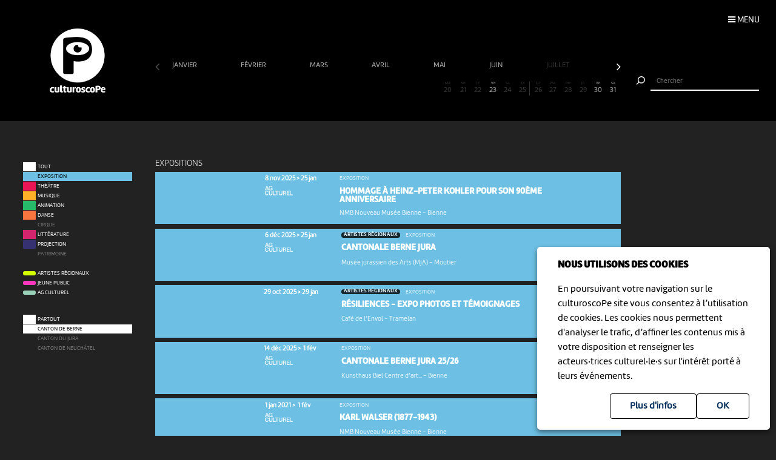

--- FILE ---
content_type: text/html; charset=UTF-8
request_url: https://www.culturoscope.ch/exposition/canton-de-berne/01-2023
body_size: 10416
content:

<!DOCTYPE html>
<html lang="fr">
<head>
    <meta charset="UTF-8">
    <title>culturoscope — l’agenda culturel de l’arc jurassien</title>

    <meta name="description" content="Le culturoscope est l’agenda de toute la culture de l’arc jurassien, du Canton du Jura à celui de Neuchâtel en passant par le Jura bernois et la ville de Bienne.">
    <meta name="keywords" content="patrimoine grand chasseral orval erguel jura berne bienne sortir famille agenda culture musique milvignes théâtre danse cirque exposition concert festival exposition art littérature #cultureju #culturejube neuchatel agenda la chaux-de-fonds jura3lacs #j3l">
    <meta name="viewport" content="width=device-width, initial-scale=1, maximum-scale=1.0, minimum-scale=1.0, user-scalable=no">
    <meta name="theme-color" content="#333">

    <meta property="fb:app_id" content="1360897840723386"/>
    <meta property="og:type" content="website"/>
    <meta property="og:title" content="culturoscope — l’agenda culturel de l’arc jurassien"/>
    <meta property="og:url"
          content="https://www.culturoscope.ch/exposition/canton-de-berne/01-2023"/>
    <meta property="og:description" content="Le culturoscope est l’agenda de toute la culture de l’arc jurassien, du Canton du Jura à celui de Neuchâtel en passant par le Jura bernois et la ville de Bienne."/>
    <meta property="og:site_name" content="culturoscoPe"/>
    <meta property="og:updated_time" content="1768868811"/>

  
      <meta property="og:image" content="https://www.culturoscope.ch/img/logo-rs.png">
    <meta property="og:image:width" content="1200" /><meta property="og:image:height" content="628" />
  

    <script src="https://ajax.googleapis.com/ajax/libs/jquery/3.2.1/jquery.min.js" ></script>
    <link rel="stylesheet" href="https://stackpath.bootstrapcdn.com/bootstrap/4.3.1/css/bootstrap.min.css" integrity="sha384-ggOyR0iXCbMQv3Xipma34MD+dH/1fQ784/j6cY/iJTQUOhcWr7x9JvoRxT2MZw1T" crossorigin="anonymous">
    <link rel="stylesheet" media='screen' href="https://maxcdn.bootstrapcdn.com/font-awesome/4.7.0/css/font-awesome.min.css" async>



  

    <link rel="apple-touch-icon" sizes="180x180" href="/favicon/apple-touch-icon.png">
    <link rel="icon" type="image/png" sizes="32x32" href="/favicon/favicon-32x32.png">
    <link rel="icon" type="image/png" sizes="16x16" href="/favicon/favicon-16x16.png">
    <link rel="manifest" href="/favicon/manifest.json">
    <link rel="shortcut icon" href="/favicon/favicon.ico">
    <meta name="msapplication-config" content="/favicon/browserconfig.xml">

    <link rel="stylesheet" href="/css/marine.css"/>
    <link rel="stylesheet" media='screen' href="/css/general.css?v=1.14q"/>
<!--    <link rel='stylesheet' media='screen and (min-width: 320px) and (max-width: 480px)' href="--><!--/css/mobile.css--><!--"/>-->
<!--    <link rel='stylesheet' media='screen and (device-width: 768px), (pointer: coarse)' href="--><!--/css/mobile.css--><!--"/>-->
    <link rel='stylesheet' media='screen and (max-device-width: 768px)' href="/css/mobile.css?v=1.14q"/>
  
  


  
  
    <script async src="https://www.googletagmanager.com/gtag/js?id=UA-114278497-1"></script>
    <script>
        window.dataLayer = window.dataLayer || [];

        function gtag() {
            dataLayer.push(arguments);
        }

        gtag('js', new Date());

        gtag('config', 'UA-114278497-1');
    </script>


</head>
<body id='exposition' class='canton-de-berne   '>
 <form method='post' id='frmRGPD'><input type='hidden' name='rgpd' value='1' /><div id='rgpd'><p><strong>NOUS UTILISONS DES COOKIES</strong></p><p>En poursuivant votre navigation sur le culturoscoPe site vous consentez à l’utilisation de cookies. Les cookies nous permettent d'analyser le trafic, d’affiner les contenus mis à votre disposition et renseigner les acteurs·trices culturel·le·s sur l'intérêt porté à leurs événements.</p><input type='submit' class='ghost' value='OK'/>&nbsp;<a href='/declaration_rgpd'  class='ghost'>Plus d'infos</a>&nbsp;</div></form><nav id='nav'>

    <div class='items'>

        <a href='/agenda' >Agenda</a>
        <a href='/pdf' >Agenda PDF</a>
        <a href='/presentation' >Présentation</a>
        <a href='/equipe' >L'équipe</a>
        <a href='/presse' >Presse</a>
        <a href='/a_propos' >À propos</a>
        <a href='/ressources'  >Ressources</a>
        <a href='/faq' >Annoncer votre événement</a>
        <a href='/soutien' >Nous soutenir</a>
      <a href='/compte' >Connexion / Inscription</a>
        <a href='/contact' >Contact</a>

    </div>

    <div class='app-links'>
        <a href='https://itunes.apple.com/WebObjects/MZStore.woa/wa/viewSoftware?id=1165972897&mt=8'
           target='_blank'><img src='/img/b-appstore.png' alt="Télécharger dans l'App Store"></a>
<!--        <a href='https://play.google.com/store/apps/details?id=ch.giorgianni_moeschler.panorama' target='_blank'><img-->
<!--                    src='/img/b-googleplay--><!--.png' alt="Disponible sur Google Play"></a>-->
    </div>

<!--    <div class='contact'>-->
<!---->
<!--        <a href='mailto:culturoscope@forumculture.ch'>culturoscope@forumculture.ch</a><br/>-->
<!--        42, H.F. Sandoz<br/>-->
<!--        2710 Tavannes-->
<!--    </div>-->


</nav>


<div id='menu-button'>
    <span>Menu</span>
</div>

<div id='wrapper'>
    <div id="header">

        <a href='/agenda'><h1>culturoscoPe</h1></a>

      
          <div id='filter-button'>
              <div>
                  <i class='fa fa-filter'></i>
                 <span style='color:rgb(109,192,228)'>Exposition</span>               </div>
          </div>

      
        <div id='search-button'>
            <div>
                <i class='fa fa-search'></i>
            </div>
        </div>


    </div> <!-- /header -->

    <div id='search'>
        <form method='post' action='/agenda' id='frmSearch'>
            <button type='submit'><img src='/img/b-search.png' alt='Chercher'/></button>
            <input type='search' id='search-field' name='search_string' value="" autocomplete="off"
                   placeholder="Chercher"/>
            <div id='cancel-button'><img src='/img/b-cancel.png' alt='Annuler'/></div>
            <ul id='suggestions'>

            </ul>


        </form>
    </div>


    <div id='content' class='container row '>

      

<div id="timeline">

    <div class='months scrollbar'>
        <div class='arrow left disabled'><i class='fa fa-angle-left'></i></div>
        <div class='scroll'>
            <a  class="ui"  href='/exposition/canton-de-berne/01-2026' data-ui_btn='month' data-ui_value='01-2026' >janvier&nbsp;</a><a  class="ui"  href='/exposition/canton-de-berne/02-2026' data-ui_btn='month' data-ui_value='02-2026' >février&nbsp;</a><a  class="ui"  href='/exposition/canton-de-berne/03-2026' data-ui_btn='month' data-ui_value='03-2026' >mars&nbsp;</a><a  class="ui"  href='/exposition/canton-de-berne/04-2026' data-ui_btn='month' data-ui_value='04-2026' >avril&nbsp;</a><a  class="ui"  href='/exposition/canton-de-berne/05-2026' data-ui_btn='month' data-ui_value='05-2026' >mai&nbsp;</a><a  class="ui"  href='/exposition/canton-de-berne/06-2026' data-ui_btn='month' data-ui_value='06-2026' >juin&nbsp;</a><a  class="empty"  href='/exposition/canton-de-berne/07-2026' data-ui_btn='month' data-ui_value='07-2026' >juillet&nbsp;</a><a  class="ui"  href='/exposition/canton-de-berne/08-2026' data-ui_btn='month' data-ui_value='08-2026' >août&nbsp;</a><a  class="ui"  href='/exposition/canton-de-berne/09-2026' data-ui_btn='month' data-ui_value='09-2026' >septembre&nbsp;</a><a  class="ui"  href='/exposition/canton-de-berne/10-2026' data-ui_btn='month' data-ui_value='10-2026' >octobre&nbsp;</a><a  class="empty"  href='/exposition/canton-de-berne/11-2026' data-ui_btn='month' data-ui_value='11-2026' >novembre&nbsp;</a><a  class="empty"  href='/exposition/canton-de-berne/12-2026' data-ui_btn='month' data-ui_value='12-2026' >décembre&nbsp;</a><a  class="empty"  href='/exposition/canton-de-berne/01-2027' data-ui_btn='month' data-ui_value='01-2027' >janvier&nbsp;</a><a  class="empty"  href='/exposition/canton-de-berne/02-2027' data-ui_btn='month' data-ui_value='02-2027' >février&nbsp;</a><a  class="empty"  href='/exposition/canton-de-berne/03-2027' data-ui_btn='month' data-ui_value='03-2027' >mars&nbsp;</a><a  class="empty"  href='/exposition/canton-de-berne/04-2027' data-ui_btn='month' data-ui_value='04-2027' >avril&nbsp;</a><a  class="empty"  href='/exposition/canton-de-berne/05-2027' data-ui_btn='month' data-ui_value='05-2027' >mai&nbsp;</a><a  class="empty"  href='/exposition/canton-de-berne/06-2027' data-ui_btn='month' data-ui_value='06-2027' >juin&nbsp;</a><a  class="empty"  href='/exposition/canton-de-berne/07-2027' data-ui_btn='month' data-ui_value='07-2027' >juillet&nbsp;</a><a  class="empty"  href='/exposition/canton-de-berne/08-2027' data-ui_btn='month' data-ui_value='08-2027' >août&nbsp;</a><a  class="empty"  href='/exposition/canton-de-berne/09-2027' data-ui_btn='month' data-ui_value='09-2027' >septembre&nbsp;</a><a  class="empty"  href='/exposition/canton-de-berne/10-2027' data-ui_btn='month' data-ui_value='10-2027' >octobre&nbsp;</a><a  class="empty"  href='/exposition/canton-de-berne/11-2027' data-ui_btn='month' data-ui_value='11-2027' >novembre&nbsp;</a><a  class="empty"  href='/exposition/canton-de-berne/12-2027' data-ui_btn='month' data-ui_value='12-2027' >décembre&nbsp;</a><a  class="empty"  href='/exposition/canton-de-berne/01-2028' data-ui_btn='month' data-ui_value='01-2028' >janvier&nbsp;</a><a  class="empty"  href='/exposition/canton-de-berne/02-2028' data-ui_btn='month' data-ui_value='02-2028' >février&nbsp;</a><a  class="empty"  href='/exposition/canton-de-berne/03-2028' data-ui_btn='month' data-ui_value='03-2028' >mars&nbsp;</a><a  class="empty"  href='/exposition/canton-de-berne/04-2028' data-ui_btn='month' data-ui_value='04-2028' >avril&nbsp;</a><a  class="empty"  href='/exposition/canton-de-berne/05-2028' data-ui_btn='month' data-ui_value='05-2028' >mai&nbsp;</a><a  class="empty"  href='/exposition/canton-de-berne/06-2028' data-ui_btn='month' data-ui_value='06-2028' >juin&nbsp;</a><a  class="empty"  href='/exposition/canton-de-berne/07-2028' data-ui_btn='month' data-ui_value='07-2028' >juillet&nbsp;</a><a  class="empty"  href='/exposition/canton-de-berne/08-2028' data-ui_btn='month' data-ui_value='08-2028' >août&nbsp;</a><a  class="empty"  href='/exposition/canton-de-berne/09-2028' data-ui_btn='month' data-ui_value='09-2028' >septembre&nbsp;</a><a  class="empty"  href='/exposition/canton-de-berne/10-2028' data-ui_btn='month' data-ui_value='10-2028' >octobre&nbsp;</a><a  class="empty"  href='/exposition/canton-de-berne/11-2028' data-ui_btn='month' data-ui_value='11-2028' >novembre&nbsp;</a><a  class="empty"  href='/exposition/canton-de-berne/12-2028' data-ui_btn='month' data-ui_value='12-2028' >décembre&nbsp;</a><a  class="empty"  href='/exposition/canton-de-berne/01-2029' data-ui_btn='month' data-ui_value='01-2029' >janvier&nbsp;</a><a  class="empty"  href='/exposition/canton-de-berne/02-2029' data-ui_btn='month' data-ui_value='02-2029' >février&nbsp;</a><a  class="empty"  href='/exposition/canton-de-berne/03-2029' data-ui_btn='month' data-ui_value='03-2029' >mars&nbsp;</a><a  class="empty"  href='/exposition/canton-de-berne/04-2029' data-ui_btn='month' data-ui_value='04-2029' >avril&nbsp;</a><a  class="empty"  href='/exposition/canton-de-berne/05-2029' data-ui_btn='month' data-ui_value='05-2029' >mai&nbsp;</a><a  class="empty"  href='/exposition/canton-de-berne/06-2029' data-ui_btn='month' data-ui_value='06-2029' >juin&nbsp;</a><a  class="empty"  href='/exposition/canton-de-berne/07-2029' data-ui_btn='month' data-ui_value='07-2029' >juillet&nbsp;</a><a  class="empty"  href='/exposition/canton-de-berne/08-2029' data-ui_btn='month' data-ui_value='08-2029' >août&nbsp;</a><a  class="empty"  href='/exposition/canton-de-berne/09-2029' data-ui_btn='month' data-ui_value='09-2029' >septembre&nbsp;</a><a  class="empty"  href='/exposition/canton-de-berne/10-2029' data-ui_btn='month' data-ui_value='10-2029' >octobre&nbsp;</a><a  class="empty"  href='/exposition/canton-de-berne/11-2029' data-ui_btn='month' data-ui_value='11-2029' >novembre&nbsp;</a><a  class="empty"  href='/exposition/canton-de-berne/12-2029' data-ui_btn='month' data-ui_value='12-2029' >décembre&nbsp;</a><a  class="empty"  href='/exposition/canton-de-berne/01-2030' data-ui_btn='month' data-ui_value='01-2030' >janvier&nbsp;</a>        </div>
        <div class='arrow right'><i class='fa fa-angle-right'></i></div>
    </div>


    <div class='month'>

        <a href='' data-id='date-2026-01-01' data-ui_btn='day' class='empty   passed  day ui' id='day-2026-01-01'><span> JE </span> 1</a><a href='' data-id='date-2026-01-02' data-ui_btn='day' class='empty   passed  day ui' id='day-2026-01-02'><span> VE </span> 2</a><a href='' data-id='date-2026-01-03' data-ui_btn='day' class='empty sam  passed  day ui' id='day-2026-01-03'><span> SA </span> 3</a><a href='' data-id='date-2026-01-04' data-ui_btn='day' class='empty dim  passed  day ui' id='day-2026-01-04'><span> DI </span> 4</a><a href='' data-id='date-2026-01-05' data-ui_btn='day' class='empty   passed  day ui' id='day-2026-01-05'><span> LU </span> 5</a><a href='' data-id='date-2026-01-06' data-ui_btn='day' class='empty   passed  day ui' id='day-2026-01-06'><span> MA </span> 6</a><a href='' data-id='date-2026-01-07' data-ui_btn='day' class='empty   passed  day ui' id='day-2026-01-07'><span> ME </span> 7</a><a href='' data-id='date-2026-01-08' data-ui_btn='day' class='empty   passed  day ui' id='day-2026-01-08'><span> JE </span> 8</a><a href='' data-id='date-2026-01-09' data-ui_btn='day' class='empty   passed  day ui' id='day-2026-01-09'><span> VE </span> 9</a><a href='' data-id='date-2026-01-10' data-ui_btn='day' class='empty sam  passed  day ui' id='day-2026-01-10'><span> SA </span> 10</a><a href='' data-id='date-2026-01-11' data-ui_btn='day' class='empty dim  passed  day ui' id='day-2026-01-11'><span> DI </span> 11</a><a href='' data-id='date-2026-01-12' data-ui_btn='day' class='empty   passed  day ui' id='day-2026-01-12'><span> LU </span> 12</a><a href='' data-id='date-2026-01-13' data-ui_btn='day' class='empty   passed  day ui' id='day-2026-01-13'><span> MA </span> 13</a><a href='' data-id='date-2026-01-14' data-ui_btn='day' class='empty   passed  day ui' id='day-2026-01-14'><span> ME </span> 14</a><a href='' data-id='date-2026-01-15' data-ui_btn='day' class='empty   passed  day ui' id='day-2026-01-15'><span> JE </span> 15</a><a href='' data-id='date-2026-01-16' data-ui_btn='day' class='empty   passed  day ui' id='day-2026-01-16'><span> VE </span> 16</a><a href='' data-id='date-2026-01-17' data-ui_btn='day' class=' sam  passed  day ui' id='day-2026-01-17'><span> SA </span> 17</a><a href='' data-id='date-2026-01-18' data-ui_btn='day' class='empty dim  passed  day ui' id='day-2026-01-18'><span> DI </span> 18</a><a href='' data-id='date-2026-01-19' data-ui_btn='day' class='empty   passed  day ui' id='day-2026-01-19'><span> LU </span> 19</a><a href='' data-id='date-2026-01-20' data-ui_btn='day' class='empty   day ui' id='day-2026-01-20'><span> MA </span> 20</a><a href='' data-id='date-2026-01-21' data-ui_btn='day' class='empty   day ui' id='day-2026-01-21'><span> ME </span> 21</a><a href='' data-id='date-2026-01-22' data-ui_btn='day' class='empty   day ui' id='day-2026-01-22'><span> JE </span> 22</a><a href='' data-id='date-2026-01-23' data-ui_btn='day' class='   day ui' id='day-2026-01-23'><span> VE </span> 23</a><a href='' data-id='date-2026-01-24' data-ui_btn='day' class='empty sam  day ui' id='day-2026-01-24'><span> SA </span> 24</a><a href='' data-id='date-2026-01-25' data-ui_btn='day' class='empty dim  day ui' id='day-2026-01-25'><span> DI </span> 25</a><a href='' data-id='date-2026-01-26' data-ui_btn='day' class='empty   day ui' id='day-2026-01-26'><span> LU </span> 26</a><a href='' data-id='date-2026-01-27' data-ui_btn='day' class='empty   day ui' id='day-2026-01-27'><span> MA </span> 27</a><a href='' data-id='date-2026-01-28' data-ui_btn='day' class='empty   day ui' id='day-2026-01-28'><span> ME </span> 28</a><a href='' data-id='date-2026-01-29' data-ui_btn='day' class='empty   day ui' id='day-2026-01-29'><span> JE </span> 29</a><a href='' data-id='date-2026-01-30' data-ui_btn='day' class='   day ui' id='day-2026-01-30'><span> VE </span> 30</a><a href='' data-id='date-2026-01-31' data-ui_btn='day' class=' sam  day ui' id='day-2026-01-31'><span> SA </span> 31</a>
    </div>
</div>


<div id="filters">

    <div id="cat-filter" class="filter scrollbar">

        <div class='arrow left disabled'><i class='fa fa-angle-left'></i></div>

        <div class='scroll'>

            <a href='/tous-les-evenements/canton-de-berne/01-2023/' class='main ui' data-ui_btn='cat' data-ui_value='tout'>
                <div class='bg'></div>
                <div class='lbl'>Tout</div>
            </a>
            <a   class="selected ui"  href='/exposition/canton-de-berne/01-2023' data-ui_btn='cat' data-ui_value='EX'><div class='bg' style='background:rgb(109,192,228)' ></div><div class='lbl'>Exposition</div></a><a   class="ui"  href='/theatre/canton-de-berne/01-2023' data-ui_btn='cat' data-ui_value='TH'><div class='bg' style='background:rgb(233,21,85)' ></div><div class='lbl'>Théâtre</div></a><a   class="ui"  href='/musique/canton-de-berne/01-2023' data-ui_btn='cat' data-ui_value='MU'><div class='bg' style='background:rgb(252,177,41)' ></div><div class='lbl'>Musique</div></a><a   class="ui"  href='/animation/canton-de-berne/01-2023' data-ui_btn='cat' data-ui_value='AN'><div class='bg' style='background:rgb(38,186,105)' ></div><div class='lbl'>Animation</div></a><a   class="ui"  href='/danse/canton-de-berne/01-2023' data-ui_btn='cat' data-ui_value='DA'><div class='bg' style='background:rgb(248,117,64)' ></div><div class='lbl'>Danse</div></a><a   class="empty"  href='/cirque/canton-de-berne/01-2023' data-ui_btn='cat' data-ui_value='CI'><div class='bg' style='background:rgb(134,98,190)' ></div><div class='lbl'>Cirque</div></a><a   class="ui"  href='/litterature/canton-de-berne/01-2023' data-ui_btn='cat' data-ui_value='LI'><div class='bg' style='background:rgb(209,37,109)' ></div><div class='lbl'>Littérature</div></a><a   class="ui"  href='/projection/canton-de-berne/01-2023' data-ui_btn='cat' data-ui_value='PR'><div class='bg' style='background:rgb(54,49,112)' ></div><div class='lbl'>Projection</div></a><a   class="empty"  href='/patrimoine/canton-de-berne/01-2023' data-ui_btn='cat' data-ui_value='PA'><div class='bg' style='background:rgb(82,176,174)' ></div><div class='lbl'>Patrimoine</div></a><div class='sep'></div><a  class="label ui "  href='/artistes-regionaux/canton-de-berne/01-2023' data-ui_btn='lbl' data-ui_value='CREATION'><div class='bg' style='background:rgb(211, 255, 1)' ></div><div class='lbl'>Artistes régionaux</div></a><a  class="label ui "  href='/jeune-public/canton-de-berne/01-2023' data-ui_btn='lbl' data-ui_value='YOUNGPUBLIC'><div class='bg' style='background:rgb(247, 56, 190)' ></div><div class='lbl'>Jeune public</div></a><a  class="label"  href='/ag-culturel/canton-de-berne/01-2023' data-ui_btn='lbl' data-ui_value='20ans100francs'><div class='bg' style='background:#99D1B8'></div><div class='lbl'>AG Culturel</div></a>        </div>
        <div class='arrow right'><i class='fa fa-angle-right'></i></div>
    </div>

    <div id="zone-filter" class="filter scrollbar">
        <div class='arrow left disabled'><i class='fa fa-angle-left'></i></div>
        <div class='scroll'>
            <a href='/exposition/toutes-les-regions/01-2023' class='main ui' data-ui_btn='zone' data-ui_value='partout'>
                <div class='bg'></div>
                <div class='lbl'>Partout</div>
            </a>
            <a   class="selected ui"  href='/exposition/canton-de-berne/01-2023' data-ui_btn='zone' data-ui_value='BE' ><div class='bg'></div><div class='lbl'>Canton de Berne</div></a><a   class="empty"  href='/exposition/cantonnbspdu-jura/01-2023' data-ui_btn='zone' data-ui_value='JU' ><div class='bg'></div><div class='lbl'>Canton&nbsp;du Jura</div></a><a   class="empty"  href='/exposition/canton-de-neuchatel/01-2023' data-ui_btn='zone' data-ui_value='NE' ><div class='bg'></div><div class='lbl'>Canton de Neuchâtel</div></a>        </div>
        <div class='arrow right'><i class='fa fa-angle-right'></i></div>
    </div>

</div>


<div id="content-wrapper">
    <div class="evts-list">

        
        <div class='list-header text-uppercase'>Expositions</div><div class='evt-item' style='background:rgb(109,192,228); color: white ' data-date='1970-01-01'><div class='evt-date'><a href='/detail/46811-hommage-a-heinz-peter-kohler-pour-son-90eme-anniversaire' class='btn-action'  data-edid='46811' data-action='detail'><div><div class='period'> &nbsp;8&nbsp;nov&nbsp;2025&nbsp;>&nbsp;25&nbsp;jan&nbsp;</div></div><img src='https://www.culturoscope.ch/img/agculturel-evenement.png' alt='AG Culturel'  class=' operation_20ans100francs liste'/></div><div class='evt-image'><a href='https://culturoscope.ch/detail/46811-hommage-a-heinz-peter-kohler-pour-son-90eme-anniversaire' class='btn-action'  data-edid='46811' data-action='detail'><div class='lazy' data-src='https://www.culturoscope.ch/uploads/400_400_CS-Nz3JcVXeXr-661.jpg' ></div></a></div><div class='evt-infos'><a href='https://culturoscope.ch/detail/46811-hommage-a-heinz-peter-kohler-pour-son-90eme-anniversaire' class='btn-action'  data-edid='46811' data-action='detail'><h4>Exposition</h4><h3 id='event-title'>Hommage à Heinz-Peter Kohler pour son 90ème anniversaire</h3><h5>NMB Nouveau Musée Bienne <span>-</span> Bienne</h5></a></div><div class='evt-action'><a class='detail-button btn  rounded-0 mx-1 text-uppercase btn-action' href='/detail/46811-hommage-a-heinz-peter-kohler-pour-son-90eme-anniversaire' data-edid='46811' data-action='detail' data-toggle='tooltip' data-placement='right' title="Plus d'informations"><span>Détails</span><i class='fa fa-plus'></i> </a><a class='site-button btn rounded-0 mx-1 text-uppercase btn-action' href='https://www.nmbienne.ch/expositions/Hommage_HPK' target='_blank' data-edid='46811' data-action='site'  data-toggle='tooltip' data-placement='right' title="Consulter le site de l'organisateur"><span>Site</span><i class='fa fa-globe'></i> </a><a  class='billeterie-button btn rounded-0 mx-1 text-uppercase btn-action' href='https://www.nmbienne.ch/contact' target='_blank' data-edid='46811' data-action='billeterie'  data-toggle='tooltip' data-placement='right' title="Acheter des billets" ><span>Billetterie</span><i class='fa fa-ticket'></i> </a><div class='share-buttons'><a href='https://www.facebook.com/sharer/sharer.php?u=https%3A%2F%2Fwww.culturoscope.ch%2Fexposition%2Fcanton-de-berne%2F01-2023' class='btn  rounded-0 mx-1 text-uppercase btn-action share' data-edid='46811' data-action='partage-fb' data-toggle='tooltip' data-placement='right' title="Partager sur facebook" ><span> Partager</span><i class='fa fa-facebook-square'></i></a></div></div></div><div class='evt-item' style='background:rgb(109,192,228); color: white ' data-date='1970-01-01'><div class='evt-date'><a href='/detail/47279-cantonale-berne-jura' class='btn-action'  data-edid='47279' data-action='detail'><div><div class='period'> &nbsp;6&nbsp;déc&nbsp;2025&nbsp;>&nbsp;25&nbsp;jan&nbsp;</div></div><img src='https://www.culturoscope.ch/img/agculturel-evenement.png' alt='AG Culturel'  class=' operation_20ans100francs liste'/></div><div class='evt-image'><a href='https://culturoscope.ch/detail/47279-cantonale-berne-jura' class='btn-action'  data-edid='47279' data-action='detail'><div class='lazy' data-src='https://www.culturoscope.ch/uploads/400_400_cbj_2526_4-5_moutier.png' ></div></a></div><div class='evt-infos'><a href='https://culturoscope.ch/detail/47279-cantonale-berne-jura' class='btn-action'  data-edid='47279' data-action='detail'><h4><div class='evt-labels'><div class='evt-label CREATION' >Artistes régionaux</div></div>Exposition</h4><h3 id='event-title'>Cantonale Berne Jura</h3><h5>Musée jurassien des Arts (MJA) <span>-</span> Moutier</h5></a></div><div class='evt-action'><a class='detail-button btn  rounded-0 mx-1 text-uppercase btn-action' href='/detail/47279-cantonale-berne-jura' data-edid='47279' data-action='detail' data-toggle='tooltip' data-placement='right' title="Plus d'informations"><span>Détails</span><i class='fa fa-plus'></i> </a><a class='site-button btn rounded-0 mx-1 text-uppercase btn-action' href='http://www.musee-moutier.ch' target='_blank' data-edid='47279' data-action='site'  data-toggle='tooltip' data-placement='right' title="Consulter le site de l'organisateur"><span>Site</span><i class='fa fa-globe'></i> </a><div class='share-buttons'><a href='https://www.facebook.com/sharer/sharer.php?u=https%3A%2F%2Fwww.culturoscope.ch%2Fexposition%2Fcanton-de-berne%2F01-2023' class='btn  rounded-0 mx-1 text-uppercase btn-action share' data-edid='47279' data-action='partage-fb' data-toggle='tooltip' data-placement='right' title="Partager sur facebook" ><span> Partager</span><i class='fa fa-facebook-square'></i></a></div></div></div><div class='evt-item' style='background:rgb(109,192,228); color: white ' data-date='1970-01-01'><div class='evt-date'><a href='/detail/46588-resiliences-expo-photos-et-temoignages' class='btn-action'  data-edid='46588' data-action='detail'><div><div class='period'> 29&nbsp;oct&nbsp;2025&nbsp;>&nbsp;29&nbsp;jan&nbsp;</div></div></div><div class='evt-image'><a href='https://culturoscope.ch/detail/46588-resiliences-expo-photos-et-temoignages' class='btn-action'  data-edid='46588' data-action='detail'><div class='lazy' data-src='https://www.culturoscope.ch/uploads/400_400_1758991838_vernissage_ok.png' ></div></a></div><div class='evt-infos'><a href='https://culturoscope.ch/detail/46588-resiliences-expo-photos-et-temoignages' class='btn-action'  data-edid='46588' data-action='detail'><h4><div class='evt-labels'><div class='evt-label CREATION' >Artistes régionaux</div></div>Exposition</h4><h3 id='event-title'>Résiliences - expo photos et témoignages </h3><h5>Café de l’Envol <span>-</span> Tramelan</h5></a></div><div class='evt-action'><a class='detail-button btn  rounded-0 mx-1 text-uppercase btn-action' href='/detail/46588-resiliences-expo-photos-et-temoignages' data-edid='46588' data-action='detail' data-toggle='tooltip' data-placement='right' title="Plus d'informations"><span>Détails</span><i class='fa fa-plus'></i> </a><a class='site-button btn rounded-0 mx-1 text-uppercase btn-action' href='http://www.projet-resiliences.com' target='_blank' data-edid='46588' data-action='site'  data-toggle='tooltip' data-placement='right' title="Consulter le site de l'organisateur"><span>Site</span><i class='fa fa-globe'></i> </a><div class='share-buttons'><a href='https://www.facebook.com/sharer/sharer.php?u=https%3A%2F%2Fwww.culturoscope.ch%2Fexposition%2Fcanton-de-berne%2F01-2023' class='btn  rounded-0 mx-1 text-uppercase btn-action share' data-edid='46588' data-action='partage-fb' data-toggle='tooltip' data-placement='right' title="Partager sur facebook" ><span> Partager</span><i class='fa fa-facebook-square'></i></a></div></div></div><div class='evt-item' style='background:rgb(109,192,228); color: white ' data-date='1970-01-01'><div class='evt-date'><a href='/detail/47397-cantonale-berne-jura-2526' class='btn-action'  data-edid='47397' data-action='detail'><div><div class='period'> 14&nbsp;déc&nbsp;2025&nbsp;>&nbsp;&nbsp;1&nbsp;fév&nbsp;</div></div><img src='https://www.culturoscope.ch/img/agculturel-evenement.png' alt='AG Culturel'  class=' operation_20ans100francs liste'/></div><div class='evt-image'><a href='https://culturoscope.ch/detail/47397-cantonale-berne-jura-2526' class='btn-action'  data-edid='47397' data-action='detail'><div class='lazy' data-src='https://www.culturoscope.ch/uploads/400_400_CS-BAhidleuqi-2512142912910472.png' ></div></a></div><div class='evt-infos'><a href='https://culturoscope.ch/detail/47397-cantonale-berne-jura-2526' class='btn-action'  data-edid='47397' data-action='detail'><h4>Exposition</h4><h3 id='event-title'>Cantonale Berne Jura 25/26</h3><h5>Kunsthaus Biel Centre d’art... <span>-</span> Bienne </h5></a></div><div class='evt-action'><a class='detail-button btn  rounded-0 mx-1 text-uppercase btn-action' href='/detail/47397-cantonale-berne-jura-2526' data-edid='47397' data-action='detail' data-toggle='tooltip' data-placement='right' title="Plus d'informations"><span>Détails</span><i class='fa fa-plus'></i> </a><a class='site-button btn rounded-0 mx-1 text-uppercase btn-action' href='https://kbcb.ch/fr/expositions/cantonale-berne-jura-2025' target='_blank' data-edid='47397' data-action='site'  data-toggle='tooltip' data-placement='right' title="Consulter le site de l'organisateur"><span>Site</span><i class='fa fa-globe'></i> </a><div class='share-buttons'><a href='https://www.facebook.com/sharer/sharer.php?u=https%3A%2F%2Fwww.culturoscope.ch%2Fexposition%2Fcanton-de-berne%2F01-2023' class='btn  rounded-0 mx-1 text-uppercase btn-action share' data-edid='47397' data-action='partage-fb' data-toggle='tooltip' data-placement='right' title="Partager sur facebook" ><span> Partager</span><i class='fa fa-facebook-square'></i></a></div></div></div><div class='evt-item' style='background:rgb(109,192,228); color: white ' data-date='1970-01-01'><div class='evt-date'><a href='/detail/28769-karl-walser-1877-1943' class='btn-action'  data-edid='28769' data-action='detail'><div><div class='period'> &nbsp;1&nbsp;jan&nbsp;2021&nbsp;>&nbsp;&nbsp;1&nbsp;fév&nbsp;</div></div><img src='https://www.culturoscope.ch/img/agculturel-evenement.png' alt='AG Culturel'  class=' operation_20ans100francs liste'/></div><div class='evt-image'><a href='https://culturoscope.ch/detail/28769-karl-walser-1877-1943' class='btn-action'  data-edid='28769' data-action='detail'><div class='lazy' data-src='https://www.culturoscope.ch/uploads/400_400_CS-Nz3JcVXeXr-417.jpg' ></div></a></div><div class='evt-infos'><a href='https://culturoscope.ch/detail/28769-karl-walser-1877-1943' class='btn-action'  data-edid='28769' data-action='detail'><h4>Exposition</h4><h3 id='event-title'>Karl Walser (1877-1943)</h3><h5>NMB Nouveau Musée Bienne <span>-</span> Bienne</h5></a></div><div class='evt-action'><a class='detail-button btn  rounded-0 mx-1 text-uppercase btn-action' href='/detail/28769-karl-walser-1877-1943' data-edid='28769' data-action='detail' data-toggle='tooltip' data-placement='right' title="Plus d'informations"><span>Détails</span><i class='fa fa-plus'></i> </a><a class='site-button btn rounded-0 mx-1 text-uppercase btn-action' href='https://www.nmbienne.ch/expositions/karl-walser-1877-1943' target='_blank' data-edid='28769' data-action='site'  data-toggle='tooltip' data-placement='right' title="Consulter le site de l'organisateur"><span>Site</span><i class='fa fa-globe'></i> </a><a  class='billeterie-button btn rounded-0 mx-1 text-uppercase btn-action' href='https://www.nmbienne.ch/contact' target='_blank' data-edid='28769' data-action='billeterie'  data-toggle='tooltip' data-placement='right' title="Acheter des billets" ><span>Billetterie</span><i class='fa fa-ticket'></i> </a><div class='share-buttons'><a href='https://www.facebook.com/sharer/sharer.php?u=https%3A%2F%2Fwww.culturoscope.ch%2Fexposition%2Fcanton-de-berne%2F01-2023' class='btn  rounded-0 mx-1 text-uppercase btn-action share' data-edid='28769' data-action='partage-fb' data-toggle='tooltip' data-placement='right' title="Partager sur facebook" ><span> Partager</span><i class='fa fa-facebook-square'></i></a></div></div></div><div class='evt-item' style='background:rgb(109,192,228); color: white ' data-date='1970-01-01'><div class='evt-date'><a href='/detail/48753-mouvement' class='btn-action'  data-edid='48753' data-action='detail'><div><div class='period'> 31&nbsp;jan&nbsp;&nbsp;>&nbsp;&nbsp;1&nbsp;fév&nbsp;</div></div></div><div class='evt-image'><a href='https://culturoscope.ch/detail/48753-mouvement' class='btn-action'  data-edid='48753' data-action='detail'><div class='lazy' data-src='https://www.culturoscope.ch/uploads/400_400_CS-O5AX8YwgPX-7341.jpeg' ></div></a></div><div class='evt-infos'><a href='https://culturoscope.ch/detail/48753-mouvement' class='btn-action'  data-edid='48753' data-action='detail'><h4>Exposition</h4><h3 id='event-title'>MOUVEMENT</h3><h5>La Voirie <span>-</span> Bienne</h5></a></div><div class='evt-action'><a class='detail-button btn  rounded-0 mx-1 text-uppercase btn-action' href='/detail/48753-mouvement' data-edid='48753' data-action='detail' data-toggle='tooltip' data-placement='right' title="Plus d'informations"><span>Détails</span><i class='fa fa-plus'></i> </a><a class='site-button btn rounded-0 mx-1 text-uppercase btn-action' href='https://lavoirie.ch/event/mouvement/' target='_blank' data-edid='48753' data-action='site'  data-toggle='tooltip' data-placement='right' title="Consulter le site de l'organisateur"><span>Site</span><i class='fa fa-globe'></i> </a><div class='share-buttons'><a href='https://www.facebook.com/sharer/sharer.php?u=https%3A%2F%2Fwww.culturoscope.ch%2Fexposition%2Fcanton-de-berne%2F01-2023' class='btn  rounded-0 mx-1 text-uppercase btn-action share' data-edid='48753' data-action='partage-fb' data-toggle='tooltip' data-placement='right' title="Partager sur facebook" ><span> Partager</span><i class='fa fa-facebook-square'></i></a></div></div></div><div class='evt-item' style='background:rgb(109,192,228); color: white ' data-date='1970-01-01'><div class='evt-date'><a href='/detail/48692-365-anatomie-dune-rupture' class='btn-action'  data-edid='48692' data-action='detail'><div><div class='period'> 30&nbsp;jan&nbsp;&nbsp;>&nbsp;&nbsp;1&nbsp;fév&nbsp;</div></div></div><div class='evt-image'><a href='https://culturoscope.ch/detail/48692-365-anatomie-dune-rupture' class='btn-action'  data-edid='48692' data-action='detail'><div class='lazy' data-src='https://www.culturoscope.ch/uploads/400_400_1767873205_final.jpg' ></div></a></div><div class='evt-infos'><a href='https://culturoscope.ch/detail/48692-365-anatomie-dune-rupture' class='btn-action'  data-edid='48692' data-action='detail'><h4>Exposition</h4><h3 id='event-title'>365 ANATOMIE D’UNE RUPTURE</h3><h5>Ancien stand  <span>-</span> Moutier</h5></a></div><div class='evt-action'><a class='detail-button btn  rounded-0 mx-1 text-uppercase btn-action' href='/detail/48692-365-anatomie-dune-rupture' data-edid='48692' data-action='detail' data-toggle='tooltip' data-placement='right' title="Plus d'informations"><span>Détails</span><i class='fa fa-plus'></i> </a><a class='site-button btn rounded-0 mx-1 text-uppercase btn-action' href='https://www.instagram.com/365.anatomie.d.une.rupture?igsh=YXN5ZGhqb2N6bmE2' target='_blank' data-edid='48692' data-action='site'  data-toggle='tooltip' data-placement='right' title="Consulter le site de l'organisateur"><span>Site</span><i class='fa fa-globe'></i> </a><div class='share-buttons'><a href='https://www.facebook.com/sharer/sharer.php?u=https%3A%2F%2Fwww.culturoscope.ch%2Fexposition%2Fcanton-de-berne%2F01-2023' class='btn  rounded-0 mx-1 text-uppercase btn-action share' data-edid='48692' data-action='partage-fb' data-toggle='tooltip' data-placement='right' title="Partager sur facebook" ><span> Partager</span><i class='fa fa-facebook-square'></i></a></div></div></div><div class='evt-item' style='background:rgb(109,192,228); color: white ' data-date='1970-01-01'><div class='evt-date'><a href='/detail/47980-prix-photoforum' class='btn-action'  data-edid='47980' data-action='detail'><div><div class='period'> 13&nbsp;déc&nbsp;2025&nbsp;>&nbsp;&nbsp;1&nbsp;fév&nbsp;</div></div></div><div class='evt-image'><a href='https://culturoscope.ch/detail/47980-prix-photoforum' class='btn-action'  data-edid='47980' data-action='detail'><div class='lazy' data-src='https://www.culturoscope.ch/uploads/400_400_prix_photoforum24_vernissage_15.jpeg' ></div></a></div><div class='evt-infos'><a href='https://culturoscope.ch/detail/47980-prix-photoforum' class='btn-action'  data-edid='47980' data-action='detail'><h4><div class='evt-labels'><div class='evt-label CREATION' >Artistes régionaux</div><div class='evt-label YOUNGPUBLIC' >Jeune public</div></div>Exposition</h4><h3 id='event-title'>Prix Photoforum</h3><h5>Photoforum Pasquart <span>-</span> Bienne</h5></a></div><div class='evt-action'><a class='detail-button btn  rounded-0 mx-1 text-uppercase btn-action' href='/detail/47980-prix-photoforum' data-edid='47980' data-action='detail' data-toggle='tooltip' data-placement='right' title="Plus d'informations"><span>Détails</span><i class='fa fa-plus'></i> </a><div class='share-buttons'><a href='https://www.facebook.com/sharer/sharer.php?u=https%3A%2F%2Fwww.culturoscope.ch%2Fexposition%2Fcanton-de-berne%2F01-2023' class='btn  rounded-0 mx-1 text-uppercase btn-action share' data-edid='47980' data-action='partage-fb' data-toggle='tooltip' data-placement='right' title="Partager sur facebook" ><span> Partager</span><i class='fa fa-facebook-square'></i></a></div></div></div><div class='evt-item' style='background:rgb(109,192,228); color: white ' data-date='1970-01-01'><div class='evt-date'><a href='/detail/45382-debora-beuret-strambini' class='btn-action'  data-edid='45382' data-action='detail'><div><div class='period'> 28&nbsp;nov&nbsp;2025&nbsp;>&nbsp;&nbsp;6&nbsp;fév&nbsp;</div></div><img src='https://www.culturoscope.ch/img/agculturel-evenement.png' alt='AG Culturel'  class=' operation_20ans100francs liste'/></div><div class='evt-image'><a href='https://culturoscope.ch/detail/45382-debora-beuret-strambini' class='btn-action'  data-edid='45382' data-action='detail'><div class='lazy' data-src='https://www.culturoscope.ch/uploads/400_400_CS-dbYyrAKWvy-248.png' ></div></a></div><div class='evt-infos'><a href='https://culturoscope.ch/detail/45382-debora-beuret-strambini' class='btn-action'  data-edid='45382' data-action='detail'><h4>Les expos de la Galerie du Passage</h4><h3 id='event-title'>Débora Beuret-Strambini</h3><h5>Centre Culturel de la Prévôté <span>-</span> Moutier</h5></a></div><div class='evt-action'><a class='detail-button btn  rounded-0 mx-1 text-uppercase btn-action' href='/detail/45382-debora-beuret-strambini' data-edid='45382' data-action='detail' data-toggle='tooltip' data-placement='right' title="Plus d'informations"><span>Détails</span><i class='fa fa-plus'></i> </a><a class='site-button btn rounded-0 mx-1 text-uppercase btn-action' href='https://ccpmoutier.ch/programme/detail/248-debora-beuret-strambini' target='_blank' data-edid='45382' data-action='site'  data-toggle='tooltip' data-placement='right' title="Consulter le site de l'organisateur"><span>Site</span><i class='fa fa-globe'></i> </a><div class='share-buttons'><a href='https://www.facebook.com/sharer/sharer.php?u=https%3A%2F%2Fwww.culturoscope.ch%2Fexposition%2Fcanton-de-berne%2F01-2023' class='btn  rounded-0 mx-1 text-uppercase btn-action share' data-edid='45382' data-action='partage-fb' data-toggle='tooltip' data-placement='right' title="Partager sur facebook" ><span> Partager</span><i class='fa fa-facebook-square'></i></a></div></div></div><div class='evt-item' style='background:rgb(109,192,228); color: white ' data-date='1970-01-01'><div class='evt-date'><a href='/detail/46061-monica-zappala' class='btn-action'  data-edid='46061' data-action='detail'><div><div class='period'> &nbsp;3&nbsp;nov&nbsp;2025&nbsp;>&nbsp;&nbsp;7&nbsp;fév&nbsp;</div></div></div><div class='evt-image'><a href='https://culturoscope.ch/detail/46061-monica-zappala' class='btn-action'  data-edid='46061' data-action='detail'><div class='lazy' data-src='https://www.culturoscope.ch/uploads/400_400_affiche_monica.jpg' ></div></a></div><div class='evt-infos'><a href='https://culturoscope.ch/detail/46061-monica-zappala' class='btn-action'  data-edid='46061' data-action='detail'><h4>Exposition</h4><h3 id='event-title'>Monica Zappalà</h3><h5>Bibliothèque municipale <span>-</span> Moutier</h5></a></div><div class='evt-action'><a class='detail-button btn  rounded-0 mx-1 text-uppercase btn-action' href='/detail/46061-monica-zappala' data-edid='46061' data-action='detail' data-toggle='tooltip' data-placement='right' title="Plus d'informations"><span>Détails</span><i class='fa fa-plus'></i> </a><div class='share-buttons'><a href='https://www.facebook.com/sharer/sharer.php?u=https%3A%2F%2Fwww.culturoscope.ch%2Fexposition%2Fcanton-de-berne%2F01-2023' class='btn  rounded-0 mx-1 text-uppercase btn-action share' data-edid='46061' data-action='partage-fb' data-toggle='tooltip' data-placement='right' title="Partager sur facebook" ><span> Partager</span><i class='fa fa-facebook-square'></i></a></div></div></div><div class='evt-item' style='background:rgb(109,192,228); color: white ' data-date='1970-01-01'><div class='evt-date'><a href='/detail/48998-see-you-cyril-gfeller' class='btn-action'  data-edid='48998' data-action='detail'><div><div class='period'> 23&nbsp;jan&nbsp;&nbsp;>&nbsp;12&nbsp;fév&nbsp;</div></div></div><div class='evt-image'><a href='https://culturoscope.ch/detail/48998-see-you-cyril-gfeller' class='btn-action'  data-edid='48998' data-action='detail'><div class='lazy' data-src='https://www.culturoscope.ch/uploads/400_400_1768831629_juraplatz_2.png' ></div></a></div><div class='evt-infos'><a href='https://culturoscope.ch/detail/48998-see-you-cyril-gfeller' class='btn-action'  data-edid='48998' data-action='detail'><h4>Exposition</h4><h3 id='event-title'>SEE YOU / CYRIL GFELLER</h3><h5>Public Art Espace JURAPLATZ <span>-</span> Biel/Bienne </h5></a></div><div class='evt-action'><a class='detail-button btn  rounded-0 mx-1 text-uppercase btn-action' href='/detail/48998-see-you-cyril-gfeller' data-edid='48998' data-action='detail' data-toggle='tooltip' data-placement='right' title="Plus d'informations"><span>Détails</span><i class='fa fa-plus'></i> </a><a class='site-button btn rounded-0 mx-1 text-uppercase btn-action' href='http://juraplatz.ch' target='_blank' data-edid='48998' data-action='site'  data-toggle='tooltip' data-placement='right' title="Consulter le site de l'organisateur"><span>Site</span><i class='fa fa-globe'></i> </a><div class='share-buttons'><a href='https://www.facebook.com/sharer/sharer.php?u=https%3A%2F%2Fwww.culturoscope.ch%2Fexposition%2Fcanton-de-berne%2F01-2023' class='btn  rounded-0 mx-1 text-uppercase btn-action share' data-edid='48998' data-action='partage-fb' data-toggle='tooltip' data-placement='right' title="Partager sur facebook" ><span> Partager</span><i class='fa fa-facebook-square'></i></a></div></div></div><div class='evt-item' style='background:rgb(109,192,228); color: white ' data-date='1970-01-01'><div class='evt-date'><a href='/detail/40344-may-lachat-peintures-une-annee-descapades' class='btn-action'  data-edid='40344' data-action='detail'><div><div class='period'> 17&nbsp;jan&nbsp;&nbsp;>&nbsp;20&nbsp;fév&nbsp;</div></div></div><div class='evt-image'><a href='https://culturoscope.ch/detail/40344-may-lachat-peintures-une-annee-descapades' class='btn-action'  data-edid='40344' data-action='detail'><div class='lazy' data-src='https://www.culturoscope.ch/uploads/400_400_CS-AxWYnLFXci-3261.jpg' ></div></a></div><div class='evt-infos'><a href='https://culturoscope.ch/detail/40344-may-lachat-peintures-une-annee-descapades' class='btn-action'  data-edid='40344' data-action='detail'><h4>Exposition</h4><h3 id='event-title'>May Lachat, peintures - une année d’escapades</h3><h5>CIP <span>-</span> Tramelan</h5></a></div><div class='evt-action'><a class='detail-button btn  rounded-0 mx-1 text-uppercase btn-action' href='/detail/40344-may-lachat-peintures-une-annee-descapades' data-edid='40344' data-action='detail' data-toggle='tooltip' data-placement='right' title="Plus d'informations"><span>Détails</span><i class='fa fa-plus'></i> </a><a class='site-button btn rounded-0 mx-1 text-uppercase btn-action' href='https://www.agenda-tramelan.ch/Events/Details/3261' target='_blank' data-edid='40344' data-action='site'  data-toggle='tooltip' data-placement='right' title="Consulter le site de l'organisateur"><span>Site</span><i class='fa fa-globe'></i> </a><div class='share-buttons'><a href='https://www.facebook.com/sharer/sharer.php?u=https%3A%2F%2Fwww.culturoscope.ch%2Fexposition%2Fcanton-de-berne%2F01-2023' class='btn  rounded-0 mx-1 text-uppercase btn-action share' data-edid='40344' data-action='partage-fb' data-toggle='tooltip' data-placement='right' title="Partager sur facebook" ><span> Partager</span><i class='fa fa-facebook-square'></i></a></div></div></div><div class='evt-item' style='background:rgb(109,192,228); color: white ' data-date='1970-01-01'><div class='evt-date'><a href='/detail/47401-signes-en-mouvement-marie-claire-ackermann-a-la-galerie-artiz' class='btn-action'  data-edid='47401' data-action='detail'><div><div class='period'> 13&nbsp;déc&nbsp;2025&nbsp;>&nbsp;&nbsp;7&nbsp;mar&nbsp;</div></div></div><div class='evt-image'><a href='https://culturoscope.ch/detail/47401-signes-en-mouvement-marie-claire-ackermann-a-la-galerie-artiz' class='btn-action'  data-edid='47401' data-action='detail'><div class='lazy' data-src='https://www.culturoscope.ch/uploads/400_400_bQGK2LQdrS31OdmdaSec.jpg' ></div></a></div><div class='evt-infos'><a href='https://culturoscope.ch/detail/47401-signes-en-mouvement-marie-claire-ackermann-a-la-galerie-artiz' class='btn-action'  data-edid='47401' data-action='detail'><h4><div class='evt-labels'><div class='evt-label CREATION' >Artistes régionaux</div></div>Exposition des œuvres actuelles de...</h4><h3 id='event-title'>Signes en mouvement | Marie-Claire Ackermann à la...</h3><h5> Galerie Artiz <span>-</span> Prêles</h5></a></div><div class='evt-action'><a class='detail-button btn  rounded-0 mx-1 text-uppercase btn-action' href='/detail/47401-signes-en-mouvement-marie-claire-ackermann-a-la-galerie-artiz' data-edid='47401' data-action='detail' data-toggle='tooltip' data-placement='right' title="Plus d'informations"><span>Détails</span><i class='fa fa-plus'></i> </a><a class='site-button btn rounded-0 mx-1 text-uppercase btn-action' href='https://galerie-artiz.ch/fr/' target='_blank' data-edid='47401' data-action='site'  data-toggle='tooltip' data-placement='right' title="Consulter le site de l'organisateur"><span>Site</span><i class='fa fa-globe'></i> </a><div class='share-buttons'><a href='https://www.facebook.com/sharer/sharer.php?u=https%3A%2F%2Fwww.culturoscope.ch%2Fexposition%2Fcanton-de-berne%2F01-2023' class='btn  rounded-0 mx-1 text-uppercase btn-action share' data-edid='47401' data-action='partage-fb' data-toggle='tooltip' data-placement='right' title="Partager sur facebook" ><span> Partager</span><i class='fa fa-facebook-square'></i></a></div></div></div><div class='evt-item' style='background:rgb(109,192,228); color: white ' data-date='1970-01-01'><div class='evt-date'><a href='/detail/40389-bienne-et-les-arts-au-feminin' class='btn-action'  data-edid='40389' data-action='detail'><div><div class='period'> 17&nbsp;jan&nbsp;2025&nbsp;>&nbsp;29&nbsp;mar&nbsp;</div></div><img src='https://www.culturoscope.ch/img/agculturel-evenement.png' alt='AG Culturel'  class=' operation_20ans100francs liste'/></div><div class='evt-image'><a href='https://culturoscope.ch/detail/40389-bienne-et-les-arts-au-feminin' class='btn-action'  data-edid='40389' data-action='detail'><div class='lazy' data-src='https://www.nmbiel.ch/files/Ausstellungen/Rund_um_Biel/CarolineM_ller_AmBielersee_um1900_NMB.JPG' ></div></a></div><div class='evt-infos'><a href='https://culturoscope.ch/detail/40389-bienne-et-les-arts-au-feminin' class='btn-action'  data-edid='40389' data-action='detail'><h4>Exposition</h4><h3 id='event-title'>Bienne et les arts au féminin</h3><h5>NMB Nouveau Musée Bienne <span>-</span> Bienne</h5></a></div><div class='evt-action'><a class='detail-button btn  rounded-0 mx-1 text-uppercase btn-action' href='/detail/40389-bienne-et-les-arts-au-feminin' data-edid='40389' data-action='detail' data-toggle='tooltip' data-placement='right' title="Plus d'informations"><span>Détails</span><i class='fa fa-plus'></i> </a><a class='site-button btn rounded-0 mx-1 text-uppercase btn-action' href='https://www.nmbienne.ch/expositions/bienne-et-les-arts-au-feminin' target='_blank' data-edid='40389' data-action='site'  data-toggle='tooltip' data-placement='right' title="Consulter le site de l'organisateur"><span>Site</span><i class='fa fa-globe'></i> </a><a  class='billeterie-button btn rounded-0 mx-1 text-uppercase btn-action' href='https://www.nmbienne.ch/contact' target='_blank' data-edid='40389' data-action='billeterie'  data-toggle='tooltip' data-placement='right' title="Acheter des billets" ><span>Billetterie</span><i class='fa fa-ticket'></i> </a><div class='share-buttons'><a href='https://www.facebook.com/sharer/sharer.php?u=https%3A%2F%2Fwww.culturoscope.ch%2Fexposition%2Fcanton-de-berne%2F01-2023' class='btn  rounded-0 mx-1 text-uppercase btn-action share' data-edid='40389' data-action='partage-fb' data-toggle='tooltip' data-placement='right' title="Partager sur facebook" ><span> Partager</span><i class='fa fa-facebook-square'></i></a></div></div></div><div class='evt-item' style='background:rgb(109,192,228); color: white ' data-date='1970-01-01'><div class='evt-date'><a href='/detail/376-atelier-bienne-et-son-histoire' class='btn-action'  data-edid='376' data-action='detail'><div><div class='period'> &nbsp;1&nbsp;jan&nbsp;2021&nbsp;>&nbsp;31&nbsp;déc&nbsp;2031</div></div><img src='https://www.culturoscope.ch/img/agculturel-evenement.png' alt='AG Culturel'  class=' operation_20ans100francs liste'/></div><div class='evt-image'><a href='https://culturoscope.ch/detail/376-atelier-bienne-et-son-histoire' class='btn-action'  data-edid='376' data-action='detail'><div class='lazy' data-src='https://www.culturoscope.ch/uploads/400_400_CS-Nz3JcVXeXr-376.jpg' ></div></a></div><div class='evt-infos'><a href='https://culturoscope.ch/detail/376-atelier-bienne-et-son-histoire' class='btn-action'  data-edid='376' data-action='detail'><h4>Exposition</h4><h3 id='event-title'>Atelier: Bienne et son histoire</h3><h5>NMB Nouveau Musée Bienne <span>-</span> Bienne</h5></a></div><div class='evt-action'><a class='detail-button btn  rounded-0 mx-1 text-uppercase btn-action' href='/detail/376-atelier-bienne-et-son-histoire' data-edid='376' data-action='detail' data-toggle='tooltip' data-placement='right' title="Plus d'informations"><span>Détails</span><i class='fa fa-plus'></i> </a><a class='site-button btn rounded-0 mx-1 text-uppercase btn-action' href='https://www.nmbienne.ch/expositions/atelier-bienne-et-son-histoire' target='_blank' data-edid='376' data-action='site'  data-toggle='tooltip' data-placement='right' title="Consulter le site de l'organisateur"><span>Site</span><i class='fa fa-globe'></i> </a><a  class='billeterie-button btn rounded-0 mx-1 text-uppercase btn-action' href='https://www.nmbienne.ch/contact' target='_blank' data-edid='376' data-action='billeterie'  data-toggle='tooltip' data-placement='right' title="Acheter des billets" ><span>Billetterie</span><i class='fa fa-ticket'></i> </a><div class='share-buttons'><a href='https://www.facebook.com/sharer/sharer.php?u=https%3A%2F%2Fwww.culturoscope.ch%2Fexposition%2Fcanton-de-berne%2F01-2023' class='btn  rounded-0 mx-1 text-uppercase btn-action share' data-edid='376' data-action='partage-fb' data-toggle='tooltip' data-placement='right' title="Partager sur facebook" ><span> Partager</span><i class='fa fa-facebook-square'></i></a></div></div></div><div class='evt-item' style='background:rgb(109,192,228); color: white ' data-date='1970-01-01'><div class='evt-date'><a href='/detail/28770-bienne-en-un-coup-doeil' class='btn-action'  data-edid='28770' data-action='detail'><div><div class='period'> 15&nbsp;déc&nbsp;2021&nbsp;>&nbsp;31&nbsp;déc&nbsp;2031</div></div><img src='https://www.culturoscope.ch/img/agculturel-evenement.png' alt='AG Culturel'  class=' operation_20ans100francs liste'/></div><div class='evt-image'><a href='https://culturoscope.ch/detail/28770-bienne-en-un-coup-doeil' class='btn-action'  data-edid='28770' data-action='detail'><div class='lazy' data-src='https://www.culturoscope.ch/uploads/400_400_CS-Nz3JcVXeXr-466.jpg' ></div></a></div><div class='evt-infos'><a href='https://culturoscope.ch/detail/28770-bienne-en-un-coup-doeil' class='btn-action'  data-edid='28770' data-action='detail'><h4>Exposition</h4><h3 id='event-title'>Bienne en un coup d'œil</h3><h5>NMB Nouveau Musée Bienne <span>-</span> Bienne</h5></a></div><div class='evt-action'><a class='detail-button btn  rounded-0 mx-1 text-uppercase btn-action' href='/detail/28770-bienne-en-un-coup-doeil' data-edid='28770' data-action='detail' data-toggle='tooltip' data-placement='right' title="Plus d'informations"><span>Détails</span><i class='fa fa-plus'></i> </a><a class='site-button btn rounded-0 mx-1 text-uppercase btn-action' href='https://www.nmbienne.ch/expositions/bienne-en-un-coup-dil-' target='_blank' data-edid='28770' data-action='site'  data-toggle='tooltip' data-placement='right' title="Consulter le site de l'organisateur"><span>Site</span><i class='fa fa-globe'></i> </a><a  class='billeterie-button btn rounded-0 mx-1 text-uppercase btn-action' href='https://www.nmbienne.ch/contact' target='_blank' data-edid='28770' data-action='billeterie'  data-toggle='tooltip' data-placement='right' title="Acheter des billets" ><span>Billetterie</span><i class='fa fa-ticket'></i> </a><div class='share-buttons'><a href='https://www.facebook.com/sharer/sharer.php?u=https%3A%2F%2Fwww.culturoscope.ch%2Fexposition%2Fcanton-de-berne%2F01-2023' class='btn  rounded-0 mx-1 text-uppercase btn-action share' data-edid='28770' data-action='partage-fb' data-toggle='tooltip' data-placement='right' title="Partager sur facebook" ><span> Partager</span><i class='fa fa-facebook-square'></i></a></div></div></div><div class='evt-item' style='background:rgb(109,192,228); color: white ' data-date='1970-01-01'><div class='evt-date'><a href='/detail/28771-bienne-et-leau' class='btn-action'  data-edid='28771' data-action='detail'><div><div class='period'> &nbsp;9&nbsp;jan&nbsp;2022&nbsp;>&nbsp;31&nbsp;déc&nbsp;2031</div></div><img src='https://www.culturoscope.ch/img/agculturel-evenement.png' alt='AG Culturel'  class=' operation_20ans100francs liste'/></div><div class='evt-image'><a href='https://culturoscope.ch/detail/28771-bienne-et-leau' class='btn-action'  data-edid='28771' data-action='detail'><div class='lazy' data-src='https://www.culturoscope.ch/uploads/400_400_CS-Nz3JcVXeXr-467.jpg' ></div></a></div><div class='evt-infos'><a href='https://culturoscope.ch/detail/28771-bienne-et-leau' class='btn-action'  data-edid='28771' data-action='detail'><h4>Exposition</h4><h3 id='event-title'>Bienne et l'eau</h3><h5>NMB Nouveau Musée Bienne <span>-</span> Bienne</h5></a></div><div class='evt-action'><a class='detail-button btn  rounded-0 mx-1 text-uppercase btn-action' href='/detail/28771-bienne-et-leau' data-edid='28771' data-action='detail' data-toggle='tooltip' data-placement='right' title="Plus d'informations"><span>Détails</span><i class='fa fa-plus'></i> </a><a class='site-button btn rounded-0 mx-1 text-uppercase btn-action' href='https://www.nmbienne.ch/expositions/bienne-et-leau' target='_blank' data-edid='28771' data-action='site'  data-toggle='tooltip' data-placement='right' title="Consulter le site de l'organisateur"><span>Site</span><i class='fa fa-globe'></i> </a><a  class='billeterie-button btn rounded-0 mx-1 text-uppercase btn-action' href='https://www.nmbienne.ch/contact' target='_blank' data-edid='28771' data-action='billeterie'  data-toggle='tooltip' data-placement='right' title="Acheter des billets" ><span>Billetterie</span><i class='fa fa-ticket'></i> </a><div class='share-buttons'><a href='https://www.facebook.com/sharer/sharer.php?u=https%3A%2F%2Fwww.culturoscope.ch%2Fexposition%2Fcanton-de-berne%2F01-2023' class='btn  rounded-0 mx-1 text-uppercase btn-action share' data-edid='28771' data-action='partage-fb' data-toggle='tooltip' data-placement='right' title="Partager sur facebook" ><span> Partager</span><i class='fa fa-facebook-square'></i></a></div></div></div><div class='evt-item' style='background:rgb(109,192,228); color: white ' data-date='1970-01-01'><div class='evt-date'><a href='/detail/28773-bienne-et-la-barriere-de-rosti' class='btn-action'  data-edid='28773' data-action='detail'><div><div class='period'> 22&nbsp;sep&nbsp;2022&nbsp;>&nbsp;31&nbsp;déc&nbsp;2031</div></div><img src='https://www.culturoscope.ch/img/agculturel-evenement.png' alt='AG Culturel'  class=' operation_20ans100francs liste'/></div><div class='evt-image'><a href='https://culturoscope.ch/detail/28773-bienne-et-la-barriere-de-rosti' class='btn-action'  data-edid='28773' data-action='detail'><div class='lazy' data-src='https://www.culturoscope.ch/uploads/400_400_CS-Nz3JcVXeXr-500.jpg' ></div></a></div><div class='evt-infos'><a href='https://culturoscope.ch/detail/28773-bienne-et-la-barriere-de-rosti' class='btn-action'  data-edid='28773' data-action='detail'><h4>Exposition</h4><h3 id='event-title'>Bienne et la barrière de rösti</h3><h5>NMB Nouveau Musée Bienne <span>-</span> Bienne</h5></a></div><div class='evt-action'><a class='detail-button btn  rounded-0 mx-1 text-uppercase btn-action' href='/detail/28773-bienne-et-la-barriere-de-rosti' data-edid='28773' data-action='detail' data-toggle='tooltip' data-placement='right' title="Plus d'informations"><span>Détails</span><i class='fa fa-plus'></i> </a><a class='site-button btn rounded-0 mx-1 text-uppercase btn-action' href='https://www.nmbienne.ch/expositions/bienne-et-la-barriere-de-roesti' target='_blank' data-edid='28773' data-action='site'  data-toggle='tooltip' data-placement='right' title="Consulter le site de l'organisateur"><span>Site</span><i class='fa fa-globe'></i> </a><a  class='billeterie-button btn rounded-0 mx-1 text-uppercase btn-action' href='https://www.nmbienne.ch/contact' target='_blank' data-edid='28773' data-action='billeterie'  data-toggle='tooltip' data-placement='right' title="Acheter des billets" ><span>Billetterie</span><i class='fa fa-ticket'></i> </a><div class='share-buttons'><a href='https://www.facebook.com/sharer/sharer.php?u=https%3A%2F%2Fwww.culturoscope.ch%2Fexposition%2Fcanton-de-berne%2F01-2023' class='btn  rounded-0 mx-1 text-uppercase btn-action share' data-edid='28773' data-action='partage-fb' data-toggle='tooltip' data-placement='right' title="Partager sur facebook" ><span> Partager</span><i class='fa fa-facebook-square'></i></a></div></div></div><div class='evt-item' style='background:rgb(109,192,228); color: white ' data-date='1970-01-01'><div class='evt-date'><a href='/detail/47057-bienne-et-le-monde' class='btn-action'  data-edid='47057' data-action='detail'><div><div class='period'> &nbsp;1&nbsp;jan&nbsp;2021&nbsp;>&nbsp;31&nbsp;déc&nbsp;2031</div></div><img src='https://www.culturoscope.ch/img/agculturel-evenement.png' alt='AG Culturel'  class=' operation_20ans100francs liste'/></div><div class='evt-image'><a href='https://culturoscope.ch/detail/47057-bienne-et-le-monde' class='btn-action'  data-edid='47057' data-action='detail'><div class='lazy' data-src='https://www.culturoscope.ch/uploads/400_400_CS-Nz3JcVXeXr-654.jpg' ></div></a></div><div class='evt-infos'><a href='https://culturoscope.ch/detail/47057-bienne-et-le-monde' class='btn-action'  data-edid='47057' data-action='detail'><h4>Exposition</h4><h3 id='event-title'>Bienne et le Monde</h3><h5>NMB Nouveau Musée Bienne <span>-</span> Bienne</h5></a></div><div class='evt-action'><a class='detail-button btn  rounded-0 mx-1 text-uppercase btn-action' href='/detail/47057-bienne-et-le-monde' data-edid='47057' data-action='detail' data-toggle='tooltip' data-placement='right' title="Plus d'informations"><span>Détails</span><i class='fa fa-plus'></i> </a><a class='site-button btn rounded-0 mx-1 text-uppercase btn-action' href='https://www.nmbienne.ch/expositions/bienne-et-le-monde' target='_blank' data-edid='47057' data-action='site'  data-toggle='tooltip' data-placement='right' title="Consulter le site de l'organisateur"><span>Site</span><i class='fa fa-globe'></i> </a><a  class='billeterie-button btn rounded-0 mx-1 text-uppercase btn-action' href='https://www.nmbienne.ch/contact' target='_blank' data-edid='47057' data-action='billeterie'  data-toggle='tooltip' data-placement='right' title="Acheter des billets" ><span>Billetterie</span><i class='fa fa-ticket'></i> </a><div class='share-buttons'><a href='https://www.facebook.com/sharer/sharer.php?u=https%3A%2F%2Fwww.culturoscope.ch%2Fexposition%2Fcanton-de-berne%2F01-2023' class='btn  rounded-0 mx-1 text-uppercase btn-action share' data-edid='47057' data-action='partage-fb' data-toggle='tooltip' data-placement='right' title="Partager sur facebook" ><span> Partager</span><i class='fa fa-facebook-square'></i></a></div></div></div><div class='evt-item' style='background:rgb(109,192,228); color: white ' data-date='1970-01-01'><div class='evt-date'><a href='/detail/373-la-vie-bourgeoise-au-19e-siecle' class='btn-action'  data-edid='373' data-action='detail'><div><div class='period'> &nbsp;1&nbsp;jan&nbsp;2021&nbsp;>&nbsp;31&nbsp;déc&nbsp;2031</div></div><img src='https://www.culturoscope.ch/img/agculturel-evenement.png' alt='AG Culturel'  class=' operation_20ans100francs liste'/></div><div class='evt-image'><a href='https://culturoscope.ch/detail/373-la-vie-bourgeoise-au-19e-siecle' class='btn-action'  data-edid='373' data-action='detail'><div class='lazy' data-src='https://www.culturoscope.ch/uploads/400_400_CS-Nz3JcVXeXr-373.jpg' ></div></a></div><div class='evt-infos'><a href='https://culturoscope.ch/detail/373-la-vie-bourgeoise-au-19e-siecle' class='btn-action'  data-edid='373' data-action='detail'><h4>Exposition</h4><h3 id='event-title'>La vie bourgeoise au 19e siècle</h3><h5>NMB Nouveau Musée Bienne <span>-</span> Bienne</h5></a></div><div class='evt-action'><a class='detail-button btn  rounded-0 mx-1 text-uppercase btn-action' href='/detail/373-la-vie-bourgeoise-au-19e-siecle' data-edid='373' data-action='detail' data-toggle='tooltip' data-placement='right' title="Plus d'informations"><span>Détails</span><i class='fa fa-plus'></i> </a><a class='site-button btn rounded-0 mx-1 text-uppercase btn-action' href='https://www.nmbienne.ch/expositions/la-vie-bourgeoise-au-19e-siecle' target='_blank' data-edid='373' data-action='site'  data-toggle='tooltip' data-placement='right' title="Consulter le site de l'organisateur"><span>Site</span><i class='fa fa-globe'></i> </a><a  class='billeterie-button btn rounded-0 mx-1 text-uppercase btn-action' href='https://www.nmbienne.ch/contact' target='_blank' data-edid='373' data-action='billeterie'  data-toggle='tooltip' data-placement='right' title="Acheter des billets" ><span>Billetterie</span><i class='fa fa-ticket'></i> </a><div class='share-buttons'><a href='https://www.facebook.com/sharer/sharer.php?u=https%3A%2F%2Fwww.culturoscope.ch%2Fexposition%2Fcanton-de-berne%2F01-2023' class='btn  rounded-0 mx-1 text-uppercase btn-action share' data-edid='373' data-action='partage-fb' data-toggle='tooltip' data-placement='right' title="Partager sur facebook" ><span> Partager</span><i class='fa fa-facebook-square'></i></a></div></div></div><div class='evt-item' style='background:rgb(109,192,228); color: white ' data-date='1970-01-01'><div class='evt-date'><a href='/detail/28772-les-lettres-de-robert-walser' class='btn-action'  data-edid='28772' data-action='detail'><div><div class='period'> &nbsp;9&nbsp;jan&nbsp;2022&nbsp;>&nbsp;31&nbsp;déc&nbsp;2031</div></div><img src='https://www.culturoscope.ch/img/agculturel-evenement.png' alt='AG Culturel'  class=' operation_20ans100francs liste'/></div><div class='evt-image'><a href='https://culturoscope.ch/detail/28772-les-lettres-de-robert-walser' class='btn-action'  data-edid='28772' data-action='detail'><div class='lazy' data-src='https://www.culturoscope.ch/uploads/400_400_CS-Nz3JcVXeXr-470.jpg' ></div></a></div><div class='evt-infos'><a href='https://culturoscope.ch/detail/28772-les-lettres-de-robert-walser' class='btn-action'  data-edid='28772' data-action='detail'><h4>Exposition</h4><h3 id='event-title'>Les lettres de Robert Walser</h3><h5>NMB Nouveau Musée Bienne <span>-</span> Bienne</h5></a></div><div class='evt-action'><a class='detail-button btn  rounded-0 mx-1 text-uppercase btn-action' href='/detail/28772-les-lettres-de-robert-walser' data-edid='28772' data-action='detail' data-toggle='tooltip' data-placement='right' title="Plus d'informations"><span>Détails</span><i class='fa fa-plus'></i> </a><a class='site-button btn rounded-0 mx-1 text-uppercase btn-action' href='https://www.nmbienne.ch/expositions/les-lettres-de-robert-walser' target='_blank' data-edid='28772' data-action='site'  data-toggle='tooltip' data-placement='right' title="Consulter le site de l'organisateur"><span>Site</span><i class='fa fa-globe'></i> </a><a  class='billeterie-button btn rounded-0 mx-1 text-uppercase btn-action' href='https://www.nmbienne.ch/contact' target='_blank' data-edid='28772' data-action='billeterie'  data-toggle='tooltip' data-placement='right' title="Acheter des billets" ><span>Billetterie</span><i class='fa fa-ticket'></i> </a><div class='share-buttons'><a href='https://www.facebook.com/sharer/sharer.php?u=https%3A%2F%2Fwww.culturoscope.ch%2Fexposition%2Fcanton-de-berne%2F01-2023' class='btn  rounded-0 mx-1 text-uppercase btn-action share' data-edid='28772' data-action='partage-fb' data-toggle='tooltip' data-placement='right' title="Partager sur facebook" ><span> Partager</span><i class='fa fa-facebook-square'></i></a></div></div></div><div class='evt-item' style='background:rgb(109,192,228); color: white ' data-date='1970-01-01'><div class='evt-date'><a href='/detail/28767-roblab' class='btn-action'  data-edid='28767' data-action='detail'><div><div class='period'> &nbsp;4&nbsp;fév&nbsp;2018&nbsp;>&nbsp;31&nbsp;déc&nbsp;2031</div></div><img src='https://www.culturoscope.ch/img/agculturel-evenement.png' alt='AG Culturel'  class=' operation_20ans100francs liste'/></div><div class='evt-image'><a href='https://culturoscope.ch/detail/28767-roblab' class='btn-action'  data-edid='28767' data-action='detail'><div class='lazy' data-src='https://www.nmbiel.ch/files/Ausstellungen/RobLab/Leimkraut.JPG' ></div></a></div><div class='evt-infos'><a href='https://culturoscope.ch/detail/28767-roblab' class='btn-action'  data-edid='28767' data-action='detail'><h4>Exposition</h4><h3 id='event-title'>RobLab</h3><h5>NMB Nouveau Musée Bienne <span>-</span> Bienne</h5></a></div><div class='evt-action'><a class='detail-button btn  rounded-0 mx-1 text-uppercase btn-action' href='/detail/28767-roblab' data-edid='28767' data-action='detail' data-toggle='tooltip' data-placement='right' title="Plus d'informations"><span>Détails</span><i class='fa fa-plus'></i> </a><a class='site-button btn rounded-0 mx-1 text-uppercase btn-action' href='https://www.nmbienne.ch/expositions/roblab' target='_blank' data-edid='28767' data-action='site'  data-toggle='tooltip' data-placement='right' title="Consulter le site de l'organisateur"><span>Site</span><i class='fa fa-globe'></i> </a><a  class='billeterie-button btn rounded-0 mx-1 text-uppercase btn-action' href='https://www.nmbienne.ch/contact' target='_blank' data-edid='28767' data-action='billeterie'  data-toggle='tooltip' data-placement='right' title="Acheter des billets" ><span>Billetterie</span><i class='fa fa-ticket'></i> </a><div class='share-buttons'><a href='https://www.facebook.com/sharer/sharer.php?u=https%3A%2F%2Fwww.culturoscope.ch%2Fexposition%2Fcanton-de-berne%2F01-2023' class='btn  rounded-0 mx-1 text-uppercase btn-action share' data-edid='28767' data-action='partage-fb' data-toggle='tooltip' data-placement='right' title="Partager sur facebook" ><span> Partager</span><i class='fa fa-facebook-square'></i></a></div></div></div><div class='evt-item' style='background:rgb(109,192,228); color: white ' data-date='1970-01-01'><div class='evt-date'><a href='/detail/33391-espace-des-troupes-jurassiennes' class='btn-action'  data-edid='33391' data-action='detail'><div><div class='period'> &nbsp;1&nbsp;oct&nbsp;2021&nbsp;>&nbsp;31&nbsp;mai&nbsp;2043</div></div><img src='https://www.culturoscope.ch/img/agculturel-evenement.png' alt='AG Culturel'  class=' operation_20ans100francs liste'/></div><div class='evt-image'><a href='https://culturoscope.ch/detail/33391-espace-des-troupes-jurassiennes' class='btn-action'  data-edid='33391' data-action='detail'><div class='lazy' data-src='https://www.culturoscope.ch/uploads/400_400_musee.png' ></div></a></div><div class='evt-infos'><a href='https://culturoscope.ch/detail/33391-espace-des-troupes-jurassiennes' class='btn-action'  data-edid='33391' data-action='detail'><h4>Exposition</h4><h3 id='event-title'>Espace des troupes jurassiennes</h3><h5>Musée de St-Imier <span>-</span> St-Imier</h5></a></div><div class='evt-action'><a class='detail-button btn  rounded-0 mx-1 text-uppercase btn-action' href='/detail/33391-espace-des-troupes-jurassiennes' data-edid='33391' data-action='detail' data-toggle='tooltip' data-placement='right' title="Plus d'informations"><span>Détails</span><i class='fa fa-plus'></i> </a><a class='site-button btn rounded-0 mx-1 text-uppercase btn-action' href='https://www.musee-de-saint-imier.ch/etj' target='_blank' data-edid='33391' data-action='site'  data-toggle='tooltip' data-placement='right' title="Consulter le site de l'organisateur"><span>Site</span><i class='fa fa-globe'></i> </a><div class='share-buttons'><a href='https://www.facebook.com/sharer/sharer.php?u=https%3A%2F%2Fwww.culturoscope.ch%2Fexposition%2Fcanton-de-berne%2F01-2023' class='btn  rounded-0 mx-1 text-uppercase btn-action share' data-edid='33391' data-action='partage-fb' data-toggle='tooltip' data-placement='right' title="Partager sur facebook" ><span> Partager</span><i class='fa fa-facebook-square'></i></a></div></div></div><div class='evt-item' style='background:rgb(109,192,228); color: white ' data-date='1970-01-01'><div class='evt-date'><a href='/detail/33381-de-limpression-a-la-representation-regards-sur-le-paysage' class='btn-action'  data-edid='33381' data-action='detail'><div><div class='period'> 23&nbsp;fév&nbsp;2024&nbsp;>&nbsp;30&nbsp;avr&nbsp;2045</div></div><img src='https://www.culturoscope.ch/img/agculturel-evenement.png' alt='AG Culturel'  class=' operation_20ans100francs liste'/></div><div class='evt-image'><a href='https://culturoscope.ch/detail/33381-de-limpression-a-la-representation-regards-sur-le-paysage' class='btn-action'  data-edid='33381' data-action='detail'><div class='lazy' data-src='https://www.culturoscope.ch/uploads/400_400_ap-0106.016.jpg' ></div></a></div><div class='evt-infos'><a href='https://culturoscope.ch/detail/33381-de-limpression-a-la-representation-regards-sur-le-paysage' class='btn-action'  data-edid='33381' data-action='detail'><h4><div class='evt-labels'><div class='evt-label CREATION' >Artistes régionaux</div></div>Beaux-arts</h4><h3 id='event-title'>De l’impression à la représentation. Regards sur le...</h3><h5>Musée de St-Imier <span>-</span> St-Imier</h5></a></div><div class='evt-action'><a class='detail-button btn  rounded-0 mx-1 text-uppercase btn-action' href='/detail/33381-de-limpression-a-la-representation-regards-sur-le-paysage' data-edid='33381' data-action='detail' data-toggle='tooltip' data-placement='right' title="Plus d'informations"><span>Détails</span><i class='fa fa-plus'></i> </a><a class='site-button btn rounded-0 mx-1 text-uppercase btn-action' href='https://www.musee-de-saint-imier.ch/salle-des-beauxarts-1' target='_blank' data-edid='33381' data-action='site'  data-toggle='tooltip' data-placement='right' title="Consulter le site de l'organisateur"><span>Site</span><i class='fa fa-globe'></i> </a><div class='share-buttons'><a href='https://www.facebook.com/sharer/sharer.php?u=https%3A%2F%2Fwww.culturoscope.ch%2Fexposition%2Fcanton-de-berne%2F01-2023' class='btn  rounded-0 mx-1 text-uppercase btn-action share' data-edid='33381' data-action='partage-fb' data-toggle='tooltip' data-placement='right' title="Partager sur facebook" ><span> Partager</span><i class='fa fa-facebook-square'></i></a></div></div></div><div class='evt-item' style='background:rgb(109,192,228); color: white ' data-date='1970-01-01'><div class='evt-date'><a href='/detail/10372-musee-du-tour-automatique-et-dhistoire-de-moutier' class='btn-action'  data-edid='10372' data-action='detail'><div></div></div><div class='evt-image'><a href='https://culturoscope.ch/detail/10372-musee-du-tour-automatique-et-dhistoire-de-moutier' class='btn-action'  data-edid='10372' data-action='detail'><div class='lazy' data-src='https://www.culturoscope.ch/uploads/400_400_musee-du-tour-automatique-et-d-histoire-de-moutier_2000.jpg' ></div></a></div><div class='evt-infos'><a href='https://culturoscope.ch/detail/10372-musee-du-tour-automatique-et-dhistoire-de-moutier' class='btn-action'  data-edid='10372' data-action='detail'><h4>Exposition permanente</h4><h3 id='event-title'>Musée du Tour automatique et d’Histoire de Moutier</h3><h5>Musée du Tour automatique et... <span>-</span> Moutier </h5></a></div><div class='evt-action'><a class='detail-button btn  rounded-0 mx-1 text-uppercase btn-action' href='/detail/10372-musee-du-tour-automatique-et-dhistoire-de-moutier' data-edid='10372' data-action='detail' data-toggle='tooltip' data-placement='right' title="Plus d'informations"><span>Détails</span><i class='fa fa-plus'></i> </a><a class='site-button btn rounded-0 mx-1 text-uppercase btn-action' href='https://www.museedutour.ch/' target='_blank' data-edid='10372' data-action='site'  data-toggle='tooltip' data-placement='right' title="Consulter le site de l'organisateur"><span>Site</span><i class='fa fa-globe'></i> </a><div class='share-buttons'><a href='https://www.facebook.com/sharer/sharer.php?u=https%3A%2F%2Fwww.culturoscope.ch%2Fexposition%2Fcanton-de-berne%2F01-2023' class='btn  rounded-0 mx-1 text-uppercase btn-action share' data-edid='10372' data-action='partage-fb' data-toggle='tooltip' data-placement='right' title="Partager sur facebook" ><span> Partager</span><i class='fa fa-facebook-square'></i></a></div></div></div><div class='evt-item' style='background:rgb(109,192,228); color: white ' data-date='1970-01-01'><div class='evt-date'><a href='/detail/19056-musee-dart-et-dhistoire-de-la-neuveville' class='btn-action'  data-edid='19056' data-action='detail'><div></div><img src='https://www.culturoscope.ch/img/agculturel-evenement.png' alt='AG Culturel'  class=' operation_20ans100francs liste'/></div><div class='evt-image'><a href='https://culturoscope.ch/detail/19056-musee-dart-et-dhistoire-de-la-neuveville' class='btn-action'  data-edid='19056' data-action='detail'><div class='lazy' data-src='https://www.culturoscope.ch/uploads/400_400_capture_d’écran_2022-03-15_à_13.13.27.png' ></div></a></div><div class='evt-infos'><a href='https://culturoscope.ch/detail/19056-musee-dart-et-dhistoire-de-la-neuveville' class='btn-action'  data-edid='19056' data-action='detail'><h4>Exposition permanente </h4><h3 id='event-title'>Musée d’Art et d’Histoire de La Neuveville</h3><h5>Musée d’Art et d’Histoire de... <span>-</span> La Neuveville</h5></a></div><div class='evt-action'><a class='detail-button btn  rounded-0 mx-1 text-uppercase btn-action' href='/detail/19056-musee-dart-et-dhistoire-de-la-neuveville' data-edid='19056' data-action='detail' data-toggle='tooltip' data-placement='right' title="Plus d'informations"><span>Détails</span><i class='fa fa-plus'></i> </a><a class='site-button btn rounded-0 mx-1 text-uppercase btn-action' href='http://www.museelaneuveville.ch/collections/' target='_blank' data-edid='19056' data-action='site'  data-toggle='tooltip' data-placement='right' title="Consulter le site de l'organisateur"><span>Site</span><i class='fa fa-globe'></i> </a><div class='share-buttons'><a href='https://www.facebook.com/sharer/sharer.php?u=https%3A%2F%2Fwww.culturoscope.ch%2Fexposition%2Fcanton-de-berne%2F01-2023' class='btn  rounded-0 mx-1 text-uppercase btn-action share' data-edid='19056' data-action='partage-fb' data-toggle='tooltip' data-placement='right' title="Partager sur facebook" ><span> Partager</span><i class='fa fa-facebook-square'></i></a></div></div></div><div class='evt-item' style='background:rgb(109,192,228); color: white ' data-date='1970-01-01'><div class='evt-date'><a href='/detail/33392-en-quete-dune-identite' class='btn-action'  data-edid='33392' data-action='detail'><div></div><img src='https://www.culturoscope.ch/img/agculturel-evenement.png' alt='AG Culturel'  class=' operation_20ans100francs liste'/></div><div class='evt-image'><a href='https://culturoscope.ch/detail/33392-en-quete-dune-identite' class='btn-action'  data-edid='33392' data-action='detail'><div class='lazy' data-src='https://www.culturoscope.ch/uploads/400_400_1708417060_sans_titre.png' ></div></a></div><div class='evt-infos'><a href='https://culturoscope.ch/detail/33392-en-quete-dune-identite' class='btn-action'  data-edid='33392' data-action='detail'><h4>Exposition</h4><h3 id='event-title'>En quête d’une identité</h3><h5>Musée de St-Imier <span>-</span> St-Imier</h5></a></div><div class='evt-action'><a class='detail-button btn  rounded-0 mx-1 text-uppercase btn-action' href='/detail/33392-en-quete-dune-identite' data-edid='33392' data-action='detail' data-toggle='tooltip' data-placement='right' title="Plus d'informations"><span>Détails</span><i class='fa fa-plus'></i> </a><a class='site-button btn rounded-0 mx-1 text-uppercase btn-action' href='https://www.musee-de-saint-imier.ch/expo-permanente' target='_blank' data-edid='33392' data-action='site'  data-toggle='tooltip' data-placement='right' title="Consulter le site de l'organisateur"><span>Site</span><i class='fa fa-globe'></i> </a><div class='share-buttons'><a href='https://www.facebook.com/sharer/sharer.php?u=https%3A%2F%2Fwww.culturoscope.ch%2Fexposition%2Fcanton-de-berne%2F01-2023' class='btn  rounded-0 mx-1 text-uppercase btn-action share' data-edid='33392' data-action='partage-fb' data-toggle='tooltip' data-placement='right' title="Partager sur facebook" ><span> Partager</span><i class='fa fa-facebook-square'></i></a></div></div></div>
    </div>


    

</div>


    <script>
        $(function () {


            // LOCALISATION
            //******************************************************************************************
            if (navigator.geolocation) {
                navigator.geolocation.getCurrentPosition(successFunction, errorFunction);
            }

            function successFunction(position) {
                var lat = position.coords.latitude;
                var lng = position.coords.longitude;

                $.ajax({
                    url: '/pages/location.php',
                    type: 'POST',
                    data: {"action": "location", "lat": lat, "lng": lng},
                    success: function (data) {
                        document.location = "/agenda";
                    }
                });

            }

            function errorFunction(error) {
                $.ajax({
                    url: '/pages/location.php',
                    type: 'POST',
                    data: {"action": "deny"},
                });
            }
        });
    </script>

    
    </div> <!-- /content -->


  
    <div class=" container-fluid " id="footer">

        <div class='row'>

            <div class='col-12 col-md-2 col-lg-2'>
                <span>Un projet de</span><br />
                <a href='https://www.culturoscope-et-cie.ch' target=_blank><img src='/img/culturoscope-et-cie-logo.png' alt='Culturoscope & Compagnie' class='logo-cie img-fluid'/></a>

            </div>


            <div class='col-12 col-md-5 col-lg-5'>
                <span>Avec le soutien de</span>

                <div id='soutiens'>

                  <a href='http://www.conseildujurabernois.ch' target='_blank'  ><img class='lazy' data-src='https://www.culturoscope.ch/uploads/400_400_logo-cjb.png' ></a><a href='https://www.swisslos.ch/' target='_blank'  ><img class='lazy' data-src='https://www.culturoscope.ch/uploads/400_400_logo-swisslos.png' ></a><a href='https://www.jura.ch/' target='_blank'  ><img class='lazy' data-src='https://www.culturoscope.ch/uploads/400_400_logo-jura.png' ></a><a href='https://www.loro.ch/' target='_blank'  ><img class='lazy' data-src='https://www.culturoscope.ch/uploads/400_400_logo-loro.png' ></a><a href='https://www.neuchatelville.ch' target='_blank'  ><img class='lazy' data-src='https://www.culturoscope.ch/uploads/400_400_ville_de_neuchatel.png' ></a><a href='http://ne.ch' target='_blank'  ><img class='lazy' data-src='https://www.culturoscope.ch/uploads/400_400_canton_neuchatel.png' ></a><a href='http://www.chaux-de-fonds.ch' target='_blank'  ><img class='lazy' data-src='https://www.culturoscope.ch/uploads/400_400_chx-de-fds.png' ></a><a href='https://www.bak.admin.ch/bak/fr/home.html' target='_blank'  ><img class='lazy' data-src='https://www.culturoscope.ch/uploads/400_400_logo-ofc.png' ></a>


                </div>
            </div>



            <div class='col-12 col-md-5 col-lg-5 '>
<!--                <p><a href='https://app.culturoscope.ch' target='_blank'><strong>Applications mobiles</strong></a></p>-->
<!--                <p><a href='/pdf'>Le culturoscoPe au format PDF</a></p>-->
<!--                <p><a href='/compte'>Connexion</a></p>-->
<!--                <p><a href='/presentation'>Présentation</a></p>-->
<!--                <p><a href='/faq'>FAQ</a></p>-->
<!--                <p><a href='https://dev.culturoscope.ch'>Outils de développement</a></p>-->
<!--                <p><a href='/contact'>Contact</a></p>-->
                <span>Partenaires</span>

                <div id='soutiens'>

                  <a href='http://www.forumculture.ch' target='_blank'><img class='lazy' data-src='https://www.culturoscope.ch/uploads/400_400_logo-forum-mobile.png' ></a><a href='https://neuchatelculture.ch' target='_blank'><img class='lazy' data-src='https://www.culturoscope.ch/uploads/400_400_culturecom.png' ></a><a href='http://agculturel.ch' target='_blank'><img class='lazy' data-src='https://www.culturoscope.ch/uploads/400_400_logo-ag-culturel.png' ></a><a href='http://www.optf.ch' target='_blank'><img class='lazy' data-src='https://www.culturoscope.ch/uploads/400_400_logo_menu.jpg' ></a><a href='https://www.grrif.ch' target='_blank'><img class='lazy' data-src='https://www.culturoscope.ch/uploads/400_400_grrif.png' ></a><a href='https://www.neuchatelville.ch' target='_blank'><img class='lazy' data-src='https://www.culturoscope.ch/uploads/400_400_logo-ne-ville.png' ></a>


                </div>
            </div>



        </div>


</div><!-- /footer -->



</div> <!-- /wrapper -->




<!--<script type="text/javascript" src="https://cdnjs.cloudflare.com/ajax/libs/jquery.lazy/1.7.6/jquery.lazy.min.js" async></script>-->
<!--<script type="text/javascript" src="https://cdnjs.cloudflare.com/ajax/libs/jquery.lazy/1.7.6/jquery.lazy.plugins.min.js" async></script>-->
<script src="/js/jquery.lazy.min.js"></script>
<script src="https://cdnjs.cloudflare.com/ajax/libs/popper.js/1.12.9/umd/popper.min.js"></script>
<script src="https://maxcdn.bootstrapcdn.com/bootstrap/4.0.0-beta.3/js/bootstrap.min.js"></script>
<!--<script src="/js/tether.min.js"></script>-->



<script type="text/javascript" src="/js/app.js?v=1.14q" async></script>





<script>
    $(document).ready(function () {

        // INITIALISATION
        //------------------------------------------------------------------------------------------------------------------------
        if ($('#dbg').data('open') == 1) {
            $('body').addClass('dbg-on');
        }

        dbg_tab = $('#dbg').data('tab');
        $('.dbg-tab').removeClass('active');

        $('[data-tab="' + dbg_tab + '"]').addClass('active');
        $('.dbg-tab-content').hide();
        $('.' + dbg_tab).show();


        // AFFICHAGE MASQUAGE MENU
        //------------------------------------------------------------------------------------------------------------------------
        $('#dbg_menu').click(function () {

            $('body').toggleClass('dbg-on');
            $('#dbg-menu i').toggleClass('fa-rotate-180');

            if ($('body').hasClass('dbg-on')) {
                dbg_open = 1;
            } else {
                dbg_open = 0;
            }

            $.ajax({
                // Request method.
                method: 'POST',

                // Request URL.
                url: '/cms/lib/dbg.php',

                // Request params.
                data: "dbg=1&dbg_open=" + dbg_open + "&dbg_tab=" + dbg_tab + "&dbg_tab=" + dbg_tab,
            });

        });

        // AFFICHAGE MASQUAGE TAB
        //------------------------------------------------------------------------------------------------------------------------
        $('.dbg-tab').click(function () {

            var tab = $(this).data('tab');

            $('.dbg-tab').removeClass('active');
            $(this).addClass('active');

            $('.dbg-tab-content').hide();
            $('.' + tab).show();

            if ($('body').hasClass('dbg-on')) {
                dbg_open = 1;
            } else {
                dbg_open = 0;
            }

            $.ajax({
                // Request method.
                method: 'POST',

                // Request URL.
                url: '/cms/lib/dbg.php',

                // Request params.
                data: "dbg=1&dbg_open=" + dbg_open + "&dbg_tab=" + dbg_tab + "&dbg_tab=" + tab,
            });
        });
    });
</script>

<style>
    #dbg_menu {
        width:      30px;
        height:     30px;
        position:   fixed;
        bottom:     0;
        right:      0;
        color:      white;
        background: rgba(0, 0, 0, .8);
        cursor:     pointer;
        text-align: center;
        z-index:    100000;
        }


    .dbg-on #dbg_menu {
        top: calc(60vh - 30px);
        /*transform: rotateX(-180deg);*/
        /*z-index: 100000;*/
        }

    #dbg {
        color:       white;
        background:  rgba(0, 0, 0, .8);
        z-index:     100000;
        display:     none;
        font-family: Helvetica, sans;
        font-size:   14px;
        padding:     1em;
        }


    #dbg table {
        padding:       0;
        margin:        0;
        width:         100%;
        border-bottom: 1px dotted rgba(172, 255, 50, 0.32);
        margin-bottom: .2em;
        color:         greenyellow;
        max-width:     90vw;

        }

    #dbg table:last-child {
        border: 0
        }

    #dbg th {
        width:       15vw;
        font-weight: bold;
        padding:     0 1em 0 0;
        }

    #dbg tr, #dbg td {
        vertical-align: top;
        padding:        0em 0em 0 0;
        margin:         0;
        }

    #dbg em {
        font-size: 85%;
        opacity:   .6;
        }

    .dbg-quarter {
        width: 25%;
        }

    .dbg-on #dbg {
        position: fixed;
        display:  block;
        width:    100vw;
        height:   40vh;
        top:      60vh;
        left:     0;
        }

    .dbg-tabs {
        margin: .5em 0 1em;
        cursor: pointer;
        }

    .dbg-tab {
        color:   #333;
        padding: 0 2em .2em;

        }

    #dbg a {
        color: #666
        }

    #dbg a.active {
        color:         white;
        font-weight:   900;
        border-bottom: 1px solid white;
        }

    .dbg-tab-content {
        overflow-y: auto;
        height:     calc(40vh - 5em);

        }

</style>
</body>
</html>